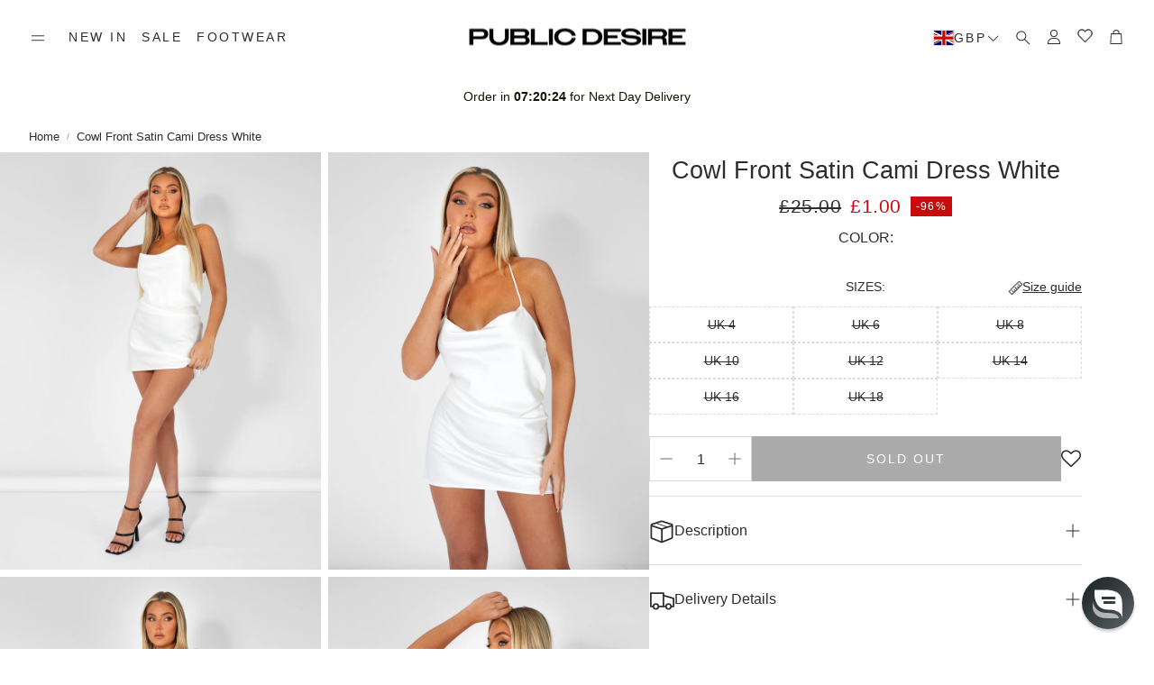

--- FILE ---
content_type: text/json
request_url: https://conf.config-security.com/model
body_size: 86
content:
{"title":"recommendation AI model (keras)","structure":"release_id=0x32:79:25:6a:55:25:55:61:43:40:4e:64:41:4f:57:62:23:57:76:25:43:72:55:45:2c:52:72:71:64;keras;m0obk0wz5hod2ly3yw40r6vqsn8dkkm8zicbyyj0kydaxrklk5v4klvdikevp6el3viqbz6t","weights":"../weights/3279256a.h5","biases":"../biases/3279256a.h5"}

--- FILE ---
content_type: text/javascript
request_url: https://www.publicdesire.com/cdn/shop/t/169/assets/color-swatch.js?v=182849972204433250091758105404
body_size: 777
content:
customElements.get("color-swatch")||customElements.define("color-swatch",class extends HTMLElement{constructor(){super()}connectedCallback(){this.initialize()}initialize(){this.initProperites(),this.initButtons(),this.initCounter()}initProperites(){const node=this;this.container=node.querySelector(".card__container"),this.adnotation=node.querySelector(".card"),this.color_swatcher_container=this.container.querySelector(".card__color-swatcher--container"),this.color_swatcher_wrappers=this.container.querySelectorAll(".color-swatcher--wrapper"),this.color_swatcher_counter=this.container.querySelector(".color-swatcher--counter"),[this.img,this.hover_img]=this.container.querySelectorAll(".card__img"),this.video=this.querySelector("video"),this.clicked_href=this.adnotation.getAttribute("href"),this.clicked_img=this.img?.getAttribute("src"),this.clicked_srcset=this.img?.getAttribute("srcset"),this.clicked_hover_img=this.hover_img?.getAttribute("src"),this.loader=this.querySelector(".card__loader"),this.optionsAsColorSwatches=this.color_swatcher_container?.dataset.optionsAsColorSwatches?.split(",")||[]}initCounter(){this.color_swatcher_wrappers?.length>4&&(this.color_swatcher_counter.innerHTML+=`+ ${this.color_swatcher_wrappers.length-4}`,this.color_swatcher_container.addEventListener("mouseover",()=>this.showAllWrappers()))}showAllWrappers(){this.color_swatcher_wrappers.forEach(wrapper=>wrapper.classList.remove("hidden")),this.color_swatcher_counter.classList.add("hidden")}initButtons(){this.activeFilters=null;try{this.activeFilters=activeFilters}catch{}this.isCheckedOption=0,this.isCheckedActiveFilter=!1,this.color_swatcher_wrappers&&(this.sortButtons(),this.color_swatcher_wrappers.forEach((wrapper,index)=>{const button=wrapper.querySelector(".color-swatcher"),attributes=this.getButtonAttributes(button),tooltip=wrapper.querySelector(".color-swatcher--tooltip");if(this.isCheckedOption===0&&this.checkFilterOption(wrapper,attributes),index>3&&wrapper.classList.add("hidden"),this.activeFilters&&!this.isCheckedActiveFilter){const colorName=attributes.dataColor;for(const option of this.optionsAsColorSwatches){const options=this.activeFilters[option];if(options&&options[colorName]){this.handleClickEvent(wrapper,attributes),this.isCheckedActiveFilter=!0;break}}}this.assignWrapperEvents(wrapper,attributes,tooltip)})),this.color_swatcher_container&&this.color_swatcher_container.addEventListener("mouseleave",()=>this.restoreAttributes())}getButtonAttributes(button){return{dataColor:button.getAttribute("data-color"),button_href:button.getAttribute("data-href"),button_img:button.getAttribute("data-img"),button_srcset:button.getAttribute("data-srcset"),button_hover:button.getAttribute("data-hover")}}checkFilterOption(wrapper,{dataColor,button_href,button_img,button_hover,button_srcset}){const filtersArray=Object.entries(activeOptions);if(this.isCheckedOption===0){for(const[key,value]of filtersArray)if(value.indexOf(dataColor)!==-1){this.setAttributes(this.adnotation,{href:button_href}),this.setAttributes(this.img,{src:button_img}),this.checkHoverImage(button_hover),this.clicked_href=button_href,this.clicked_img=button_img,this.clicked_srcset=button_srcset,this.clicked_hover_img=button_hover,wrapper.classList.add("active"),this.isCheckedOption=1;break}}}assignWrapperEvents(wrapper,attributes,tooltip){wrapper.addEventListener("click",()=>this.handleClickEvent(wrapper,attributes)),wrapper.addEventListener("keydown",e=>{e.key==="Enter"&&this.handleClickEvent(wrapper,attributes)}),wrapper.addEventListener("mouseover",()=>this.handleMouseOverEvent(wrapper,attributes,tooltip)),wrapper.addEventListener("mouseout",()=>this.handleMouseOutEvent(tooltip))}handleClickEvent(wrapper,{button_href,button_img,button_hover,button_srcset}){button_img&&(this.showLoader(),this.setAttributes(this.adnotation,{href:button_href}),this.setAttributes(this.img,{src:button_img}),this.setAttributes(this.img,{srcset:button_srcset}),this.checkHoverImage(button_hover),this.color_swatcher_wrappers.forEach(wrap=>{wrap.classList.remove("active")}),this.clicked_href=button_href,this.clicked_img=button_img,this.clicked_srcset=button_srcset,this.clicked_hover_img=button_hover,wrapper.classList.add("active"),this.video?.classList.add("hidden"),this.isVideoHidden=!0,this.img.classList.remove("hidden"),this.img.onload=()=>{this.hideLoader(),this.img.onload=null})}showLoader(){this.loader.classList.remove("hidden"),this.loader.innerHTML='<div class="spinner-ring"></div>',this.img&&(this.img.style.opacity=0)}hideLoader(){this.loader.classList.add("hidden"),this.loader.innerHTML="",this.img&&(this.img.style.opacity=1)}handleMouseOverEvent(wrapper,{button_href,button_img,button_hover,button_srcset},tooltip){this.setAttributes(this.adnotation,{href:button_href}),this.setAttributes(this.img,{src:button_img}),this.setAttributes(this.img,{srcset:button_srcset}),this.checkHoverImage(button_hover),tooltip.classList.remove("hidden"),this.setTooltipPosition(tooltip)}handleMouseOutEvent(tooltip){tooltip.classList.add("hidden"),tooltip.classList.remove("color-swatcher--tooltip-left","color-swatcher--tooltip-right")}setTooltipPosition(tooltip){const coords=tooltip.getBoundingClientRect(),screenWidth=window.innerWidth;coords&&(coords.x<0?tooltip.classList.add("color-swatcher--tooltip-left"):coords.right>screenWidth&&tooltip.classList.add("color-swatcher--tooltip-right"))}setFirstOptionActive(){const wrapper=this.color_swatcher_wrappers[0];if(wrapper){const button=wrapper.querySelector(".color-swatcher"),attributes=this.getButtonAttributes(button);this.setAttributes(this.adnotation,{href:attributes.button_href}),this.setAttributes(this.img,{src:attributes.button_img}),this.setAttributes(this.img,{srcset:attributes.button_srcset}),this.checkHoverImage(attributes.button_hover),wrapper.classList.add("active")}}restoreAttributes(){this.setAttributes(this.adnotation,{href:this.clicked_href}),this.setAttributes(this.img,{src:this.clicked_img}),this.setAttributes(this.img,{srcset:this.clicked_srcset}),this.checkHoverImage(this.clicked_hover_img)}sortButtons(){if(this.color_swatcher_wrappers){const newArr=Array.from(this.color_swatcher_wrappers).sort((a,b)=>{const classA=a.classList?.contains("unavailable"),classB=b.classList?.contains("unavailable");return classA&&!classB?1:!classA&&classB?-1:0});this.color_swatcher_container&&(this.color_swatcher_container.innerHTML=""),newArr.forEach(el=>this.color_swatcher_container.append(el)),this.createCounterSpan(),this.color_swatcher_wrappers=this.container.querySelectorAll(".color-swatcher--wrapper"),this.color_swatcher_counter=this.container.querySelector(".color-swatcher--counter")}}createCounterSpan(){const counter_span=document.createElement("span");counter_span.classList.add("color-swatcher--counter"),this.color_swatcher_container?.appendChild(counter_span)}setAttributes(element,attrs){for(let key in attrs)element?.setAttribute(key,attrs[key])}checkHoverImage(button_hover){button_hover&&this.hover_img&&this.setAttributes(this.hover_img,{src:button_hover})}});
//# sourceMappingURL=/cdn/shop/t/169/assets/color-swatch.js.map?v=182849972204433250091758105404


--- FILE ---
content_type: text/javascript
request_url: https://www.publicdesire.com/cdn/shop/t/169/assets/page-header.js?v=143912486330285417571758105405
body_size: 435
content:
class PageHeaderSection extends HTMLElement{constructor(){super(),this.isSticky=this.dataset.sticky==="true",this.isStickyAlways=this.dataset.stickyAlways==="true",this.isTransparent=this.dataset.transparent==="true",this.isAlwaysMobileMenu=this.dataset.alwaysMobileMenu==="true",this.classBodyAlwaysMobileMenu="mobile-nav",this.header=document.querySelector(".page-header"),this.desktopMenuTrigger=document.querySelector(".wt-header__sticky-menu-trigger"),this.desktopMenuBar=document.querySelector(".wt-drawer--nav"),this.enabledClass="sticky-enabled",this.showClass="sticky-show",this.desktopHeaderWithMenuBarClass="page-header--sticky-show-menubar-lg"}connectedCallback(){this.init()}disconnectedCallback(){this.disableStickyHeader()}enbleStickyHeader(){if(!this.header){console.error("Header element not found for enabling sticky header");return}document.body.classList.add("page-header-sticky");let prevScrollpos=window.pageYOffset;const isDesktop=window.matchMedia("(min-width: 1200px)").matches,isMenuBarOpen=()=>this.header.classList.contains(this.desktopHeaderWithMenuBarClass),isHeaderWithDesktopNav=!document.body.classList.contains("mobile-nav"),allLLevelsLinks=this.desktopMenuBar?.querySelectorAll("a[data-menu-level]"),onlyLevel1Links=this.desktopMenuBar?.querySelectorAll("a[data-menu-level='1']"),calculateNavbarTopMargin=()=>{const header=document.querySelector("#header"),navbar=document.querySelector("#wt-drawer-nav");let marginTop=0;return navbar.offsetHeight>header.offsetHeight?marginTop=header.offsetHeight-navbar.offsetHeight:marginTop=Math.abs(navbar.offsetHeight-header.offsetHeight),navbar.style.setProperty("--top-margin",`${marginTop}px`),marginTop};calculateNavbarTopMargin();const stickyHeader={show:()=>{this.header&&this.header.classList.add(this.showClass),stickyHeader.visible=!0,stickyHeader.handleBehavior(),calculateNavbarTopMargin()},hide:()=>{this.header&&this.header.classList.remove(this.showClass),stickyHeader.visible=!1,stickyHeader.handleBehavior()},enable:()=>{this.header&&this.header.classList.add(this.enabledClass),stickyHeader.enabled=!0,stickyHeader.handleBehavior()},disable:()=>{this.header&&this.header.classList.remove(this.enabledClass,this.showClass),stickyHeader.enabled=!1,stickyHeader.handleBehavior()},enabled:!1,visible:!0,handleBehavior:()=>{isHeaderWithDesktopNav&&isDesktop&&this.header&&(stickyHeader.log(),!isMenuBarOpen()&&stickyHeader.enabled&&setTabindex(allLLevelsLinks,"-1"),isMenuBarOpen()&&stickyHeader.enabled&&setTabindex(allLLevelsLinks,"0"),stickyHeader.enabled?this.desktopMenuTrigger&&setTabindex([this.desktopMenuTrigger],"0"):(setTabindex(onlyLevel1Links,"0"),this.desktopMenuTrigger&&setTabindex([this.desktopMenuTrigger],"-1")))},log:()=>{}};this.scrollHandler=()=>{const currentScrollPos=window.pageYOffset;this.isStickyAlways||prevScrollpos>currentScrollPos?stickyHeader.show():stickyHeader.hide(),prevScrollpos=currentScrollPos},window.addEventListener("scroll",this.scrollHandler),this.desktopMenuTrigger?.addEventListener("click",e=>{e.preventDefault(),this.desktopMenuBar?.classList.toggle("wt-drawer--nav-show"),this.desktopMenuTrigger?.classList.toggle("wt-header__sticky-menu-trigger--active"),this.header?.classList.toggle(this.desktopHeaderWithMenuBarClass),stickyHeader.handleBehavior()});const sentinel=document.querySelector(".sticky-header__threshold"),handleStickySentinel=entries=>{entries.forEach(({isIntersecting})=>{isIntersecting?stickyHeader.disable():stickyHeader.enable()})};this.stickyHeaderObserver=new IntersectionObserver(handleStickySentinel,{root:null,rootMargin:`${this.isStickyAlways?"-160":"-100"}px 0px 0px 0px`,threshold:0}),this.stickyHeaderObserver.observe(sentinel)}disableStickyHeader(){this.header&&(this.header.classList.remove(this.enabledClass,this.showClass,this.desktopHeaderWithMenuBarClass),document.body.classList.remove("page-header-sticky"),this.desktopMenuBar?.classList.remove("wt-drawer--nav-show"),this.desktopMenuTrigger?.classList.remove("wt-header__sticky-menu-trigger--active")),this.scrollHandler&&(window.removeEventListener("scroll",this.scrollHandler),this.scrollHandler=null),this.stickyHeaderObserver&&(this.stickyHeaderObserver.disconnect(),this.stickyHeaderObserver=null)}init(){this.isSticky?this.enbleStickyHeader():this.disableStickyHeader()}}customElements.define("page-header",PageHeaderSection);
//# sourceMappingURL=/cdn/shop/t/169/assets/page-header.js.map?v=143912486330285417571758105405
